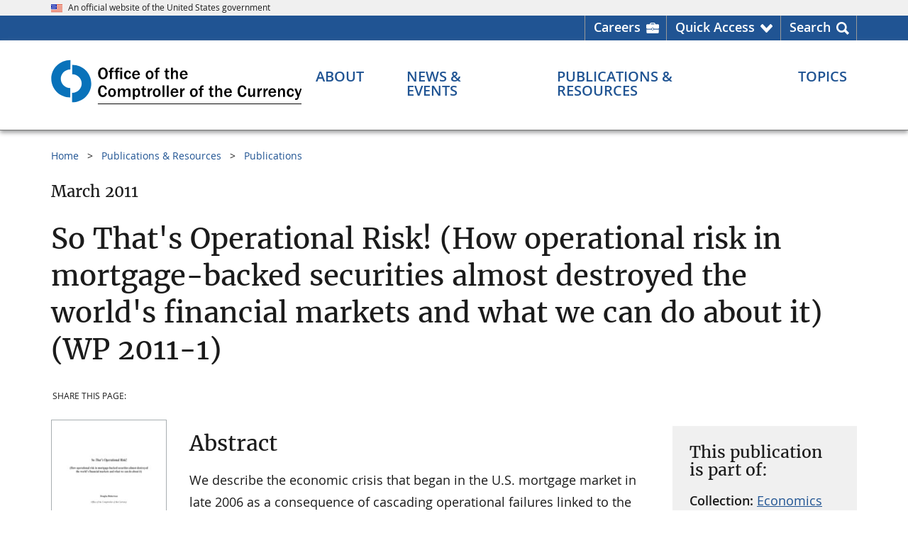

--- FILE ---
content_type: text/html
request_url: https://www.occ.gov/publications-and-resources/publications/economics/working-papers-archived/economic-working-paper-2011-1.html
body_size: 13071
content:
	
<!DOCTYPE html>
<html lang="en" prefix="og: http://ogp.me/ns#">
<head>
<meta content="Percussion CM System" name="generator"/>
<meta name="perc_linkback" id="perc_linkback" content="FmxlYGdleAdkeAFmY2VkeAZgZGN4E21iYmJt"/>																		<meta http-equiv="Content-Type" content="text/html; charset=UTF-8">

	<meta name="viewport" content="width=device-width, initial-scale=1.0">

<meta name="format-detection" content="telephone=no"/>
<meta name="rx-contenttype" content="occPublication"/>
<meta name="rx-contentid" content="90520"/>
<meta name="group-contentid" content="90520"/>
<meta name="rx-contentitemname" content="economic-working-paper-2011-1"/>
			<meta name="occ-site" content="OCCGov" />
			<meta name="dc.agency" content="Office of the Comptroller of the Currency"/>
			
						            	            	            																								
																											
																											
																															
																													        			 <meta name="content.owner" content="Senior Deputy Comptroller for Economics" />
            						<meta name="dc.language" content="en-US" />
							<meta name="date.posted" content="2019-03-31 13:00:00"/>
				<meta name="dc.date" content="2011-03-15 12:17:19"/>
									<meta name="date.archived" content="" />
						                                                			<meta name="dc.subject" content="Economic Research" />
																																								<meta name="dc.description" content="We describe the economic crisis that began in the U.S. mortgage market in late 2006 as a consequence of cascading operational failures linked to the securitization process." />
																																							<meta name="description" content="We describe the economic crisis that began in the U.S. mortgage market in late 2006 as a consequence of cascading operational failures linked to the securitization process." />
				<!-- Seach engines expect a meta tag named 'description', not the Dublin Core 'dc.description', so OCC needs both -->
			<meta name="wtta.number" content="53863" />
<meta name="wtta.submitter" content="Jennifer.Miles" />
	<meta property="og:site_name" content="OCC.gov"/>
	<meta property="og:locale" content="en_US"/>
	<meta property="og:type" content="website"/>
																																				<meta name="og:title" content="So That&apos;s Operational Risk! (How operational risk in mortgage-backed securities almost destroyed the world&apos;s financial markets and what we can do about it) (WP 2011-1)" />
																																					<meta name="og:description" content="We describe the economic crisis that began in the U.S. mortgage market in late 2006 as a consequence of cascading operational failures linked to the securitization process." />
		<meta property="og:url" content="https://www.occ.gov/publications-and-resources/publications/economics/working-papers-archived/economic-working-paper-2011-1.html"/>
	<meta property="og:image" content="https://www.occ.gov/images/c-clamp-images/occ-gov.png"/>
	<meta property="og:image:alt" content="Comptroller of the Currency" />
	<meta name="twitter:card" content="summary_large_image"/>
	<meta name="twitter:site" content="@USOCC"/>
																																				<meta name="twitter:title" content="So That&apos;s Operational Risk! (How operational risk in mortgage-backed securities almost destroyed the world&apos;s financial markets and what we can do about it) (WP 2011-1)" />
																																					<meta name="twitter:description" content="We describe the economic crisis that began in the U.S. mortgage market in late 2006 as a consequence of cascading operational failures linked to the securitization process." />
		<meta property="twitter:url" content="https://www.occ.gov/publications-and-resources/publications/economics/working-papers-archived/economic-working-paper-2011-1.html"/> 
	<meta property="twitter:image" content="https://www.occ.gov/images/c-clamp-images/occ-gov.png"/>
	<meta property="twitter:image:alt" content="Comptroller of the Currency"/>
	
																																							<meta name="contenttitle" content="So That&apos;s Operational Risk! (How operational risk in mortgage-backed securities almost destroyed the world&apos;s financial markets and what we can do about it) (WP 2011-1)" />
	
		<title>So That's Operational Risk! (How operational risk in mortgage-backed securities almost destroyed the world's financial markets and what we can do about it) (WP 2011-1) | OCC</title>
	<link rel="preload" href="/fonts/merriweather/Latin-Merriweather-Regular.woff2" as="font" type="font/woff2" crossorigin>
	<link rel="preload" href="/fonts/open-sans/OpenSans-Regular.woff2" as="font" type="font/woff2" crossorigin>
	<link rel="preload" href="/fonts/open-sans/OpenSans-SemiBold.woff2" as="font" type="font/woff2" crossorigin>
	<link rel="preload" href="/fonts/open-sans/OpenSans-Bold.woff2" as="font" type="font/woff2" crossorigin>
	<link rel="preload" href="/fonts/fontawesome/fa-solid-900.woff2" as="font" type="font/woff2" crossorigin>
<script src="/scripts/uswds-init.min.js"></script>

<link href="/css/import.css" rel="stylesheet">

<script src="/scripts/jquery.min.js"></script>
<script src="/scripts/occgov.js"></script>

	

<link href="/images/occ-seal.gif" rel="icon">
<!-- We participate in the US government's analytics program. See the data at analytics.usa.gov. -->
<script async src="//dap.digitalgov.gov/Universal-Federated-Analytics-Min.js?agency=OCC" id="_fed_an_ua_tag"></script>
<script async src="/scripts/google-analytics.js"></script>
			 
								<script async src="//script.crazyegg.com/pages/scripts/0012/5812.js"></script>
								<script>CE_NO_COOKIES = true;</script>
										</head>

<body id="nav-pubson">
<!--googleoff: all-->
    

 
<a href="#main_content" class="usa-skipnav">Skip to main content</a>
<span id="backToTop" title="Return to top of page" style="display:none;">
  <a href="#top" tabindex="0" role="link" aria-label="Return to top of page">
	<span></span>
  </a>
</span>


	
		
<section id="official-site-banner" class="usa-banner" aria-label="Official government website">
<div class="usa-banner__header">
<div class="usa-banner__inner">
<div class="grid-col-auto"><img src="/images/c-clamp-images/us_flag_small.png" width="16" height="11" class="usa-banner__header-flag" alt="OCC Flag" title="OCC flag" /></div>

<div class="grid-col-auto">
<p class="usa-banner__header-text">An official website of the United States government</p>
</div>
</div>
</div>
</section>

  
	
		
<section id="header-utility">
<div class="header-utility-wrpr grid-container">
<ul class="header-utility-list" role="presentation">
<li class="careers header-utility-list__item"><a href="https://careers.occ.gov/index.html" target="_blank" rel="noopener noreferrer" aria-label="Careers Homepage">Careers</a></li>

<li id="QuickAccessNav" class="arrow header-utility-list__item" aria-haspopup="true" aria-expanded="false"><a href="javascript:void(0);" class="button-element" role="button" aria-label="Quick Access menu">Quick Access</a>
<div id="utility-dropdown" class="utility-dropdown">
<div class="grid-row grid-gap">
<ul class="grid-col utility-dropdown-list" role="menu">
<li class="header" role="presentation">Most Requested</li>

<li role="menuitem"><a href="/topics/supervision-and-examination/bsa/index-bsa.html" role="menuitem" title="Bank Secrecy Act (BSA)">Bank Secrecy Act (BSA)</a></li>

<li role="menuitem"><a href="/about/connect-with-us/contact-the-occ/index-contact-the-occ.html" role="menuitem" title="Contact the OCC">Contact Us</a></li>

<li role="menuitem"><a href="/topics/consumers-and-communities/cra/index-cra.html" role="menuitem" title="Community Reinvestment Act (CRA)">Community Reinvestment Act (CRA)</a></li>

<li role="menuitem"><a href="/publications-and-resources/publications/comptrollers-handbook/index-comptrollers-handbook.html" role="menuitem" title="Comptroller's Handbook ">Comptroller's Handbook</a></li>

<li role="menuitem"><a href="https://apps.occ.gov/CAAS_CATS/">Corporate Application Search</a></li>

<li role="menuitem"><a href="https://apps.occ.gov/EASearch" role="menuitem" title="Enforcement Actions Search Tool">Enforcement Action Search</a></li>

<li role="menuitem"><a href="/topics/charters-and-licensing/financial-institution-lists/index-financial-institution-lists.html" role="menuitem" title="Financial Institution Lists">Financial Institution Lists</a></li>

<li role="menuitem"><a href="/news-events/newsroom/index.html" role="menuitem" title="Newsroom">Newsroom</a></li>

<li role="menuitem"><a href="/news-issuances/bulletins/2023/bulletin-2023-17.html" role="menuitem" title="Third-Party Relationships">Third-Party Relationships: Interagency Guidance on Risk Management</a></li>
</ul>

<ul class="grid-col utility-dropdown-list" role="presentation">
<li class="header">More OCC Websites</li>

<li>
<ul class="more_occ_wrapper" role="menu">
<li class="quickaccess_dropdown" role="menuitem"><a href="https://www.banknet.gov" target="_blank" rel="noopener noreferrer" role="menuitem"><img src="/images/c-clamp-images/quickaccess_banknet.png" width="40" height="38" alt="Banknet quick access" title="Banknet quick access" /><span>BankNet.gov<br />
Find resources for bankers. </span></a></li>

<li class="quickaccess_dropdown" role="menuitem"><a href="https://www.helpwithmybank.gov/index.html" target="_blank" rel="noopener noreferrer" role="menuitem" title="Home"><img src="/images/c-clamp-images/quickaccess_helpwith.png" width="40" height="38" alt="" title="HWMB Quick access" /><span>HelpWithMyBank.gov<br />
Get answers to banking questions.</span></a></li>

<li class="quickaccess_dropdown" role="menuitem"><a href="https://careers.occ.gov/index.html" target="_blank" rel="noopener noreferrer" role="menuitem" title="OCC Careers Home page"><img src="/images/c-clamp-images/quickaccess_search.png" width="40" height="38" alt="Quick Access Search" title="Search quick access" /><span> Careers.occ.gov<br />
Join one of the best places to work. </span></a></li>
</ul>
</li>
</ul>
</div>
</div>
</li>

<li id="SearchNav" class="last search header-utility-list__item" aria-haspopup="true" aria-expanded="false"><a href="javascript:void(0);" class="button-element" role="button" aria-label="Search menu">Search</a>
<div id="utility-dropdown-search" class="utility-dropdown">
<div class="head-ut-wrpr grid-row grid-gap">
<ul class="head-ut-search grid-col-12" role="presentation">
<li><!-- BEGIN AUTOCOMPLETE -->
<div class="search-bar top-search-bar">
<div class="gcse-searchbox-only" data-mobilelayout="disabled" data-resultsurl="/search.html"></div>
</div>

<!-- END AUTOCOMPLETE --></li>
</ul>

<!--
<ul class="head-ut-search-popular head-ut-search__list grid-col-3" role="menu">
<li class="header" role="presentation">Top Searches</li>

<li role="menuitem"><a href="https://hqdcweprhxpv11.occ.treas.gov:8443/Rhythmyx/assembler/render?sys_revision=42&#38;sys_context=0&#38;sys_authtype=0&#38;sys_siteid=536&#38;sys_variantid=2536&#38;sys_contentid=103857" sys_dependentvariantid="2536" sys_dependentid="103857" inlinetype="rxhyperlink" rxinlineslot="103" sys_siteid="536" sys_folderid="103139" sys_relationshipid="8825985" sys_variantid="2536" sys_contentid="103857" target="_blank" rel="noopener noreferrer"     >File a Bank Complaint</a></li>

<li role="menuitem"><a href="https://hqdcweprhxpv11.occ.treas.gov:8443/Rhythmyx/assembler/render?sys_revision=59&#38;sys_context=0&#38;sys_authtype=0&#38;sys_variantid=2536&#38;sys_contentid=94409" sys_dependentvariantid="2536" sys_dependentid="94409" inlinetype="rxhyperlink" rxinlineslot="103" sys_relationshipid="8825986" sys_variantid="2536" sys_contentid="94409">Bank Lists</a></li>

<li role="menuitem"><a href="https://hqdcweprhxpv11.occ.treas.gov:8443/Rhythmyx/assembler/render?sys_revision=15&#38;sys_context=0&#38;sys_authtype=0&#38;sys_variantid=2536&#38;sys_contentid=94330" sys_dependentvariantid="2536" sys_dependentid="94330" inlinetype="rxhyperlink" rxinlineslot="103" sys_relationshipid="8825976" sys_variantid="2536" sys_contentid="94330">Enforcement Actions</a></li>

<li role="menuitem"><a href="https://hqdcweprhxpv11.occ.treas.gov:8443/Rhythmyx/assembler/render?sys_revision=28&#38;sys_context=0&#38;sys_authtype=0&#38;sys_siteid=465&#38;sys_variantid=2545&#38;sys_contentid=62784" sys_dependentvariantid="2545" sys_dependentid="62784" inlinetype="rxhyperlink" rxinlineslot="103" sys_siteid="465" sys_relationshipid="8825977" sys_variantid="2545" sys_contentid="62784" target="_blank" rel="noopener noreferrer"     >Jobs</a></li>

<li role="menuitem"><a href="https://hqdcweprhxpv11.occ.treas.gov:8443/Rhythmyx/assembler/render?sys_revision=18&#38;sys_context=0&#38;sys_authtype=0&#38;sys_variantid=2536&#38;sys_contentid=89298" sys_dependentvariantid="2536" sys_dependentid="89298" inlinetype="rxhyperlink" rxinlineslot="103" sys_relationshipid="8825978" sys_variantid="2536" sys_contentid="89298">Comptroller's Handbook</a></li>
</ul>-->
<ul class="head-ut-search-tools head-ut-search__list grid-col-12" role="presentation">
<li class="header">More Search Tools</li>

<li class="grid-row grid-gap-3">
<ul class="grid-col-6 head-ut-search-tools__column" role="menu">
<li role="menuitem"><a href="/publications-and-resources/tools/occ-financial-institution-search/index-occ-financial-institution-search.html" class="usa-button usa-button--accent-warm head-ut-search-tools__button" role="button" title="Financial Institution Search">Financial Institution Search</a></li>

<li role="menuitem"><a href="/publications-and-resources/tools/index-cra-search.html" class="usa-button usa-button--accent-warm head-ut-search-tools__button" role="button" title="CRA Performance Evaluations">CRA Performance Evaluations Search</a></li>
</ul>

<ul class="grid-col-6 head-ut-search-tools__column" role="menu">
<li role="menuitem"><a href="https://apps.occ.gov/EASearch" class="usa-button usa-button--accent-warm head-ut-search-tools__button" role="button" title="Enforcement Actions Search Tool">Enforcement Actions Search</a></li>

<li role="menuitem"><a href="//apps.occ.gov/CAAS_CATS" class="usa-button usa-button--accent-warm head-ut-search-tools__button" role="button">Corporate Applications Search (CAS)</a></li>
</ul>
</li>
</ul>
</div>
</div>
</li>
</ul>
</div>
</section>

  
<header id="masthead" class="usa-header usa-header--basic">
  <!-- begin Header Wrapper -->
  <div class="usa-nav-container">
	
	
		
<div class="usa-navbar"><!-- begin header logo -->
<div id="basic-logo" class="usa-logo"><em class="usa-logo__text"><a href="/index.html" title="Home"> <img src="/images/c-clamp-images/occ-logo-des.svg" width="300" height="56" class="occgov-logo-desktop" alt="OCC logo - search" title="OCC logo" />​<img src="/images/c-clamp-images/occ-logo-mob.svg" width="300" height="54" class="occgov-logo-mobile" alt="OCC logo - mobile" title="occ-logo-mob-white" /></a></em></div>

<!-- end header logo --><!-- begin header mobile icons -->
<div id="primeNavBtnSearch" class="occgov-search-btn mobile-search" tabindex="0" role="button"><span id="primeNavBtnSearchIco" class="fas icon-search"> <!--Rx--> </span><span id="primeNavBtnSearchTxt" class="menu-btn-text usa-sr-only notranslate">Search</span></div>

<button id="primeNavBtn" class="usa-menu-btn"><span id="primeNavBtnIco" class="fas fa-bars"><!--Rx--></span><span id="primeNavBtnTxt" class="menu-btn-text usa-sr-only">Menu</span> </button> <!-- end header mobile icons --><!-- begin header mobile search box -->
<div class="mobile-search-container">
<div id="mobileSearch" style=" display: none;"><!-- BEGIN AUTOCOMPLETE -->
<div class="search-bar mobile-search-bar">
<div class="gcse-searchbox-only" data-mobilelayout="disabled" data-resultsurl="/search.html"></div>
</div>

<!-- END AUTOCOMPLETE --></div>
</div>

<!-- end header mobile search box --></div>

      <nav id="primeNav" class="usa-nav" aria-label="Primary navigation">
	<button class="usa-nav__close">
		<img src="/images/c-clamp-images/close.svg" alt="close" role="img">
	</button>

    <ul class="usa-nav__primary usa-accordion">
        <li class="usa-nav__primary-item occgov-nav_item--header">
			<div class="header-text">Menu</div>
		</li>

        																					<li class="usa-nav__primary-item">
				<button class="usa-accordion__button usa-nav__link occgov-nav-accordion__button occgov-animate"
					aria-haspopup="true" aria-expanded="false" aria-controls="basic-mega-nav-section-one"
					aria-label="About menu">
					<span class="occgov-accordion__button-text">About</span>
					<span class="fas fa-chevron-down" aria-hidden="true"></span>
				</button>

				<div id="basic-mega-nav-section-one" class="usa-nav__submenu usa-megamenu" hidden>
					<header class="grid-row grid-gap-4">
						<div class="blue-more-btn">
							<a href="/about/index-about.html" >About Overview</a>
						</div>
					</header>
					<div class="grid-row grid-gap-4 occgov-nav__submenu-main">
							
															  <div class="usa-col">
                <ul class="usa-nav__submenu-list">
                		
			<li class="usa-nav__submenu-item col-header-line">
                <a href="/about/who-we-are/index-who-we-are.html" role="menuitem" >
                  <span class="col-header">Who We Are</span>
                  <span class="fas fa-chevron-circle-right"></span>
                </a>
			</li>
															            	    <li class="usa-nav__submenu-item">
					<a href="/about/who-we-are/comptroller/index-comptroller-of-the-currency.html" role="menuitem" >Comptroller</a>
				</li>
																				            	    <li class="usa-nav__submenu-item">
					<a href="/about/who-we-are/leadership/index-leadership.html" role="menuitem" >Leadership</a>
				</li>
																				            	    <li class="usa-nav__submenu-item">
					<a href="/about/who-we-are/organizations/index-organization.html" role="menuitem" >Organization</a>
				</li>
																				            	    <li class="usa-nav__submenu-item">
					<a href="/about/who-we-are/locations/index-locations.html" role="menuitem" >Office Locations</a>
				</li>
																				            	    <li class="usa-nav__submenu-item">
					<a href="/about/who-we-are/history/index-history.html" role="menuitem" >History</a>
				</li>
																				            	    <li class="usa-nav__submenu-item">
					<a href="https://careers.occ.gov/index.html" role="menuitem" >Careers at OCC</a>
				</li>
									
	
    
		 	 	
																	  				</ul>
			</div>
			<div class="usa-col">
                <ul class="usa-nav__submenu-list">
			
			<li class="usa-nav__submenu-item col-header-line">
                <a href="/about/what-we-do/index-what-we-do.html" role="menuitem" >
                  <span class="col-header">What We Do</span>
                  <span class="fas fa-chevron-circle-right"></span>
                </a>
			</li>
															            	    <li class="usa-nav__submenu-item">
					<a href="/publications-and-resources/publications/annual-report/index-annual-report.html#93210" role="menuitem" >Annual Report</a>
				</li>
																				            	    <li class="usa-nav__submenu-item">
					<a href="/about/what-we-do/key-data-and-statistics/index-occ-and-federal-banking-system-at-a-glance.html" role="menuitem" >Key Data & Statistics</a>
				</li>
									
	
    
		 	 	
																					</ul>
			</div>
			<div class="usa-col">
                <ul class="usa-nav__submenu-list">
			
			<li class="usa-nav__submenu-item col-header-line">
                <a href="/about/connect-with-us/index-connect-with-us.html" role="menuitem" >
                  <span class="col-header">Connect With Us</span>
                  <span class="fas fa-chevron-circle-right"></span>
                </a>
			</li>
																					            	    <li class="usa-nav__submenu-item">
					<a href="/about/connect-with-us/contact-the-occ/index-contact-the-occ.html" role="menuitem" >Contact the OCC</a>
				</li>
																				            	    <li class="usa-nav__submenu-item">
					<a href="/about/who-we-are/locations/index-locations.html" role="menuitem" >Locations</a>
				</li>
																				            	    <li class="usa-nav__submenu-item">
					<a href="/news-events/media-resources/index-media-resources.html" role="menuitem" >Media Resources</a>
				</li>
																				            	    <li class="usa-nav__submenu-item">
					<a href="/about/connect-with-us/doing-business-with-the-occ/index-doing-business-with-the-occ.html" role="menuitem" >Doing Business with the OCC</a>
				</li>
																				            	    <li class="usa-nav__submenu-item">
					<a href="/about/connect-with-us/foia/index-foia.html" role="menuitem" >Freedom of Information Act (FOIA)</a>
				</li>
																				            	    <li class="usa-nav__submenu-item">
					<a href="/about/connect-with-us/occ-outreach/index-occ-outreach.html" role="menuitem" >OCC Outreach</a>
				</li>
																				            	    <li class="usa-nav__submenu-item">
					<a href="/about/connect-with-us/public-comments/index-public-comments.html" role="menuitem" >Public Comments</a>
				</li>
																				            	    <li class="usa-nav__submenu-item">
					<a href="/about/connect-with-us/congressional-relations/index-congressional-relations.html" role="menuitem" >Congressional Relations</a>
				</li>
																				            	    <li class="usa-nav__submenu-item">
					<a href="/topics/consumers-and-communities/consumer-protection/index-consumer-protection.html" role="menuitem" >Consumer Information</a>
				</li>
																				            	    <li class="usa-nav__submenu-item">
					<a href="https://www.banknet.gov/" role="menuitem" >BankNet</a>
				</li>
																				            	    <li class="usa-nav__submenu-item">
					<a href="/publications-and-resources/information-for/occ-alumni/index-information-for-occ-alumni.html" role="menuitem" >OCC Alumni</a>
				</li>
																				            	    <li class="usa-nav__submenu-item">
					<a href="/about/connect-with-us/whistleblower-protection/index-whistleblower-reporting.html" role="menuitem" >Whistleblower Reporting</a>
				</li>
																				            	    <li class="usa-nav__submenu-item">
					<a href="/topics/charters-and-licensing/licensing-office-contacts.html" role="menuitem" >Licensing Office Contacts</a>
				</li>
									
	
    
		 	 	
																																	<div class="usa-col"></div>
	 	 					</div>
				</div> 
			</li>

			 			 																						<li class="usa-nav__primary-item">
				<button class="usa-accordion__button usa-nav__link occgov-nav-accordion__button occgov-animate"
					aria-haspopup="true" aria-expanded="false" aria-controls="basic-mega-nav-section-two"
					aria-label="News & Events menu">
					<span class="occgov-accordion__button-text">News & Events</span>
					<span class="fas fa-chevron-down" aria-hidden="true"></span>
				</button>

				<div id="basic-mega-nav-section-two" class="usa-nav__submenu usa-megamenu" hidden>
					<header class="grid-row grid-gap-4">
						<div class="blue-more-btn">
							<a href="/news-events/index-news-events.html" >News & Events Overview</a>
						</div>
					</header>
					<div class="grid-row grid-gap-4 occgov-nav__submenu-main">
							
															  <div class="usa-col">
                <ul class="usa-nav__submenu-list">
                		
			<li class="usa-nav__submenu-item col-header-line">
                <a href="/news-events/newsroom/index.html" role="menuitem" >
                  <span class="col-header">Newsroom</span>
                  <span class="fas fa-chevron-circle-right"></span>
                </a>
			</li>
																					            	    <li class="usa-nav__submenu-item">
					<a href="/news-events/newsroom/?nr=NewsRelease" role="menuitem"  target=_top>News Releases</a>
				</li>
																										            	    <li class="usa-nav__submenu-item">
					<a href="https://www.occ.gov/news-events/newsroom/?nr=Bulletin" role="menuitem"  target=_top>Bulletins</a>
				</li>
																										            	    <li class="usa-nav__submenu-item">
					<a href="/news-events/newsroom/?nr=Speech" role="menuitem"  target=_top>Speeches</a>
				</li>
																										            	    <li class="usa-nav__submenu-item">
					<a href="/news-events/newsroom/?nr=CongressionalTestimony" role="menuitem"  target=_top>Congressional Testimonies</a>
				</li>
																										            	    <li class="usa-nav__submenu-item">
					<a href="https://www.occ.gov/news-events/newsroom/?nr=AdvisoryLetter" role="menuitem"  target=_top>Advisory Letters</a>
				</li>
																				            	    <li class="usa-nav__submenu-item">
					<a href="/news-events/newsroom/news-issuances-by-year/index-news-and-issuances-by-year.html" role="menuitem" >News & Issuances By Year</a>
				</li>
									
	
    
		 	 	
																	  				</ul>
			</div>
			<div class="usa-col">
                <ul class="usa-nav__submenu-list">
			
			<li class="usa-nav__submenu-item col-header-line">
                <a href="/news-events/events/index-events.html" role="menuitem" >
                  <span class="col-header">Events</span>
                  <span class="fas fa-chevron-circle-right"></span>
                </a>
			</li>
				
	
    
		 	 	
																					</ul>
			</div>
			<div class="usa-col">
                <ul class="usa-nav__submenu-list">
			
			<li class="usa-nav__submenu-item col-header-line">
                <a href="/news-events/digital-media-library/index-digital-media-library.html" role="menuitem" >
                  <span class="col-header">Digital Media Library</span>
                  <span class="fas fa-chevron-circle-right"></span>
                </a>
			</li>
				
	
    
		 	 	
																					</ul>
			</div>
			<div class="usa-col">
                <ul class="usa-nav__submenu-list">
			
			<li class="usa-nav__submenu-item col-header-line">
                <a href="/news-events/media-resources/index-media-resources.html" role="menuitem" >
                  <span class="col-header">Media Resources</span>
                  <span class="fas fa-chevron-circle-right"></span>
                </a>
			</li>
				
	
    
		 	 	
																	
		
			<li class="usa-nav__submenu-item col-header-line">
                <a href="/news-events/news-and-events-archive/index-news-and-issuance-archive.html" role="menuitem" >
                  <span class="col-header">News & Issuance Archive</span>
                  <span class="fas fa-chevron-circle-right"></span>
                </a>
			</li>
															            	    <li class="usa-nav__submenu-item">
					<a href="/news-events/news-and-events-archive/rescinded-issuances/index-rescinded-issuances.html" role="menuitem" >Rescinded Issuances</a>
				</li>
									
	 			</ul>
          </div>
	
    
		 	 	 					</div>
				</div> 
			</li>

			 			 																						<li class="usa-nav__primary-item">
				<button class="usa-accordion__button usa-nav__link occgov-nav-accordion__button occgov-animate"
					aria-haspopup="true" aria-expanded="false" aria-controls="basic-mega-nav-section-three"
					aria-label="Publications & Resources menu">
					<span class="occgov-accordion__button-text">Publications & Resources</span>
					<span class="fas fa-chevron-down" aria-hidden="true"></span>
				</button>

				<div id="basic-mega-nav-section-three" class="usa-nav__submenu usa-megamenu" hidden>
					<header class="grid-row grid-gap-4">
						<div class="blue-more-btn">
							<a href="/publications-and-resources/index-publications-and-resources.html" >Publications & Resources Overview</a>
						</div>
					</header>
					<div class="grid-row grid-gap-4 occgov-nav__submenu-main">
							
															  <div class="usa-col">
                <ul class="usa-nav__submenu-list">
                		
			<li class="usa-nav__submenu-item col-header-line">
                <a href="/publications-and-resources/publications/index-publications.html" role="menuitem" >
                  <span class="col-header">Publications</span>
                  <span class="fas fa-chevron-circle-right"></span>
                </a>
			</li>
																					            	    <li class="usa-nav__submenu-item">
					<a href="/publications-and-resources/publications/comptrollers-handbook/index-comptrollers-handbook.html" role="menuitem" >Comptroller's Handbook</a>
				</li>
																										            	    <li class="usa-nav__submenu-item">
					<a href="/publications-and-resources/publications/comptrollers-licensing-manual/index-comptrollers-licensing-manual.html" role="menuitem" >Comptroller's Licensing Manual</a>
				</li>
																										            	    <li class="usa-nav__submenu-item">
					<a href="/publications-and-resources/publications/mortgage-metrics-reports/index-mortgage-metrics-reports.html" role="menuitem" >Mortgage Metrics Report</a>
				</li>
																										            	    <li class="usa-nav__submenu-item">
					<a href="/publications-and-resources/publications/semiannual-risk-perspective/index-semiannual-risk-perspective.html" role="menuitem" >Semiannual Risk Perspective</a>
				</li>
																										            	    <li class="usa-nav__submenu-item">
					<a href="/publications-and-resources/publications/index-publications.html" role="menuitem" >All Publications</a>
				</li>
									
	
    
		 	 	
																	  				</ul>
			</div>
			<div class="usa-col">
                <ul class="usa-nav__submenu-list">
			
			<li class="usa-nav__submenu-item col-header-line">
                <a href="/publications-and-resources/tools/index-tools.html" role="menuitem" >
                  <span class="col-header">Tools</span>
                  <span class="fas fa-chevron-circle-right"></span>
                </a>
			</li>
																					            	    <li class="usa-nav__submenu-item">
					<a href="https://www.banknet.gov/home/" role="menuitem" >BankNet</a>
				</li>
																										            	    <li class="usa-nav__submenu-item">
					<a href="https://apps.occ.gov/CAAS_CATS/" role="menuitem"  target='_blank' rel='noopener noreferrer'>Corporate Applications Search (CAS)</a>
				</li>
																										            	    <li class="usa-nav__submenu-item">
					<a href="/publications-and-resources/tools/occ-financial-institution-search/index-occ-financial-institution-search.html" role="menuitem" >Financial Institution Search</a>
				</li>
																										            	    <li class="usa-nav__submenu-item">
					<a href="/publications-and-resources/tools/index-tools.html" role="menuitem" >All Tools</a>
				</li>
									
	
    
		 	 	
																					</ul>
			</div>
			<div class="usa-col">
                <ul class="usa-nav__submenu-list">
			
			<li class="usa-nav__submenu-item col-header-line">
                <a href="/publications-and-resources/forms/index-forms.html" role="menuitem" >
                  <span class="col-header">Forms</span>
                  <span class="fas fa-chevron-circle-right"></span>
                </a>
			</li>
																					            	    <li class="usa-nav__submenu-item">
					<a href="/publications-and-resources/forms/dodd-frank-act-stress-test/index-dodd-frank-act-stress-test.html" role="menuitem" >Dodd-Frank Act Stress Test</a>
				</li>
																										            	    <li class="usa-nav__submenu-item">
					<a href="/publications-and-resources/publications/comptrollers-licensing-manual/files/licensing-filing-forms.html" role="menuitem" >Licensing Filing Forms</a>
				</li>
																										            	    <li class="usa-nav__submenu-item">
					<a href="/publications-and-resources/forms/sar-program/index-sar-program.html" role="menuitem" >Suspicious Activity Report (SAR) Program</a>
				</li>
																										            	    <li class="usa-nav__submenu-item">
					<a href="/publications-and-resources/forms/index-forms.html" role="menuitem" >All Forms</a>
				</li>
									
	
    
		 	 	
																					</ul>
			</div>
			<div class="usa-col">
                <ul class="usa-nav__submenu-list">
			
			<li class="usa-nav__submenu-item col-header-line">
                <a href="/publications-and-resources/information-for/index-information-for.html" role="menuitem" >
                  <span class="col-header">Information For...</span>
                  <span class="fas fa-chevron-circle-right"></span>
                </a>
			</li>
															            	    <li class="usa-nav__submenu-item">
					<a href="/publications-and-resources/information-for/bankers/index-information-for-bankers.html" role="menuitem" >Bankers and Bank Directors</a>
				</li>
																				            	    <li class="usa-nav__submenu-item">
					<a href="https://www.helpwithmybank.gov/index.html" role="menuitem" >Bank Customers</a>
				</li>
																				            	    <li class="usa-nav__submenu-item">
					<a href="/news-events/media-resources/index-media-resources.html" role="menuitem" >Media Representatives</a>
				</li>
																				            	    <li class="usa-nav__submenu-item">
					<a href="https://careers.occ.gov/index.html" role="menuitem" >Job Seekers</a>
				</li>
																				            	    <li class="usa-nav__submenu-item">
					<a href="/publications-and-resources/information-for/occ-alumni/index-information-for-occ-alumni.html" role="menuitem" >OCC Alumni</a>
				</li>
									
	 			</ul>
          </div>
	
    
		 	 	 					</div>
				</div> 
			</li>

			 			 																						<li class="usa-nav__primary-item">
				<button class="usa-accordion__button usa-nav__link occgov-nav-accordion__button occgov-animate"
					aria-haspopup="true" aria-expanded="false" aria-controls="basic-mega-nav-section-four"
					aria-label="Topics menu">
					<span class="occgov-accordion__button-text">Topics</span>
					<span class="fas fa-chevron-down" aria-hidden="true"></span>
				</button>

				<div id="basic-mega-nav-section-four" class="usa-nav__submenu usa-megamenu" hidden>
					<header class="grid-row grid-gap-4">
						<div class="blue-more-btn">
							<a href="/topics/index-topics.html" >Topics Overview</a>
						</div>
					</header>
					<div class="grid-row grid-gap-4 occgov-nav__submenu-main">
							
															  <div class="usa-col">
                <ul class="usa-nav__submenu-list">
                		
			<li class="usa-nav__submenu-item col-header-line">
                <a href="/topics/supervision-and-examination/index-supervision-and-examination.html" role="menuitem" >
                  <span class="col-header">Supervision & Examination</span>
                  <span class="fas fa-chevron-circle-right"></span>
                </a>
			</li>
															            	    <li class="usa-nav__submenu-item">
					<a href="/topics/supervision-and-examination/bank-management/index-bank-management.html" role="menuitem" >Bank Management</a>
				</li>
																				            	    <li class="usa-nav__submenu-item">
					<a href="/topics/supervision-and-examination/bank-operations/index-bank-operations.html" role="menuitem" >Bank Operations</a>
				</li>
																				            	    <li class="usa-nav__submenu-item">
					<a href="/topics/supervision-and-examination/bsa/index-bsa.html" role="menuitem" >Bank Secrecy Act (BSA)</a>
				</li>
																				            	    <li class="usa-nav__submenu-item">
					<a href="/topics/supervision-and-examination/capital/index-capital.html" role="menuitem" >Capital</a>
				</li>
																				            	    <li class="usa-nav__submenu-item">
					<a href="/topics/supervision-and-examination/capital-markets/index-capital-markets.html" role="menuitem" >Capital Markets</a>
				</li>
																				            	    <li class="usa-nav__submenu-item">
					<a href="/topics/consumers-and-communities/cra/index-cra.html" role="menuitem" >Community Reinvestment Act (CRA)</a>
				</li>
																				            	    <li class="usa-nav__submenu-item">
					<a href="/topics/supervision-and-examination/consumer-compliance/index-consumer-compliance.html" role="menuitem" >Consumer Compliance</a>
				</li>
																				            	    <li class="usa-nav__submenu-item">
					<a href="/topics/supervision-and-examination/credit/index-credit.html" role="menuitem" >Credit</a>
				</li>
																				            	    <li class="usa-nav__submenu-item">
					<a href="/topics/supervision-and-examination/dispute-resolution/index-dispute-resolution.html" role="menuitem" >Dispute Resolution</a>
				</li>
																				            	    <li class="usa-nav__submenu-item">
					<a href="/topics/supervision-and-examination/examinations/index-examinations.html" role="menuitem" >Examinations</a>
				</li>
																				            	    <li class="usa-nav__submenu-item">
					<a href="/topics/supervision-and-examination/financial-technology/index-financial-technology.html" role="menuitem" >Financial Technology</a>
				</li>
																				            	    <li class="usa-nav__submenu-item">
					<a href="/topics/supervision-and-examination/international-banking/index-international-banking.html" role="menuitem" >International Banking</a>
				</li>
									
	
    
		 	 	
																	  				</ul>
			</div>
			<div class="usa-col">
                <ul class="usa-nav__submenu-list">
			
			<li class="usa-nav__submenu-item col-header-line">
                <a href="/topics/economics/index-economics.html" role="menuitem" >
                  <span class="col-header">Economics</span>
                  <span class="fas fa-chevron-circle-right"></span>
                </a>
			</li>
															            	    <li class="usa-nav__submenu-item">
					<a href="/publications-and-resources/publications/economics/index-economics-publications.html#105749" role="menuitem" >On Point</a>
				</li>
																				            	    <li class="usa-nav__submenu-item">
					<a href="/publications-and-resources/publications/economics/index-economics-publications.html#108722" role="menuitem" >Economic Snapshot Reports</a>
				</li>
																				            	    <li class="usa-nav__submenu-item">
					<a href="/publications-and-resources/publications/economics/index-economics-publications.html#105457" role="menuitem" >OCC Working Papers</a>
				</li>
																				            	    <li class="usa-nav__submenu-item">
					<a href="/about/who-we-are/history/moments-in-history/index-moments-in-history.html" role="menuitem" >Moments in History</a>
				</li>
									
	
    
		 	 	
																	
		
			<li class="usa-nav__submenu-item col-header-line">
                <a href="/topics/laws-and-regulations/index-laws-and-regulations.html" role="menuitem" >
                  <span class="col-header">Laws & Regulations</span>
                  <span class="fas fa-chevron-circle-right"></span>
                </a>
			</li>
															            	    <li class="usa-nav__submenu-item">
					<a href="/topics/laws-and-regulations/occ-regulations/index-occ-regulations.html" role="menuitem" >OCC Regulations</a>
				</li>
																				            	    <li class="usa-nav__submenu-item">
					<a href="/topics/laws-and-regulations/enforcement-actions/index-enforcement-actions.html" role="menuitem" >Enforcement Actions</a>
				</li>
																				            	    <li class="usa-nav__submenu-item">
					<a href="/topics/laws-and-regulations/interpretations-and-precedents/index-interpretations-and-precedents.html" role="menuitem" >Interpretations & Precedents</a>
				</li>
																				            	    <li class="usa-nav__submenu-item">
					<a href="/topics/laws-and-regulations/litigation/index-litigation.html" role="menuitem" >Litigation</a>
				</li>
									
	
    
		 	 	
																					</ul>
			</div>
			<div class="usa-col">
                <ul class="usa-nav__submenu-list">
			
			<li class="usa-nav__submenu-item col-header-line">
                <a href="/topics/charters-and-licensing/index-charters-licensing.html" role="menuitem" >
                  <span class="col-header">Charters & Licensing</span>
                  <span class="fas fa-chevron-circle-right"></span>
                </a>
			</li>
															            	    <li class="usa-nav__submenu-item">
					<a href="/publications-and-resources/publications/comptrollers-licensing-manual/index-comptrollers-licensing-manual.html" role="menuitem" >Comptroller's Licensing Manual</a>
				</li>
																				            	    <li class="usa-nav__submenu-item">
					<a href="https://apps.occ.gov/CAAS_CATS/" role="menuitem" >Corporate Application Search (CAS)</a>
				</li>
																				            	    <li class="usa-nav__submenu-item">
					<a href="/topics/charters-and-licensing/digital-assets-licensing-applications/index-digital-assets-licensing-applications.html" role="menuitem" >Digital Assets Licensing Applications</a>
				</li>
																				            	    <li class="usa-nav__submenu-item">
					<a href="/topics/charters-and-licensing/financial-institution-lists/index-financial-institution-lists.html" role="menuitem" >Financial Institution Lists</a>
				</li>
																				            	    <li class="usa-nav__submenu-item">
					<a href="/topics/charters-and-licensing/interpretations-and-actions/index-interpretations-and-actions.html" role="menuitem" >Interpretations & Actions</a>
				</li>
																				            	    <li class="usa-nav__submenu-item">
					<a href="/publications-and-resources/publications/comptrollers-licensing-manual/files/licensing-filing-forms.html" role="menuitem" >Licensing Filing Forms</a>
				</li>
																				            	    <li class="usa-nav__submenu-item">
					<a href="/topics/charters-and-licensing/public-comment/index-public-comments-on-applications.html" role="menuitem" >Public Comments on Applications</a>
				</li>
																				            	    <li class="usa-nav__submenu-item">
					<a href="/topics/charters-and-licensing/weekly-bulletin/index-weekly-bulletin.html" role="menuitem" >Weekly Bulletin</a>
				</li>
									
	
    
		 	 	
																					</ul>
			</div>
			<div class="usa-col">
                <ul class="usa-nav__submenu-list">
			
			<li class="usa-nav__submenu-item col-header-line">
                <a href="/topics/consumers-and-communities/index-consumers-and-communities.html" role="menuitem" >
                  <span class="col-header">Consumers & Communities</span>
                  <span class="fas fa-chevron-circle-right"></span>
                </a>
			</li>
															            	    <li class="usa-nav__submenu-item">
					<a href="/topics/consumers-and-communities/community-affairs/index-community-affairs.html" role="menuitem" >Community Affairs</a>
				</li>
																				            	    <li class="usa-nav__submenu-item">
					<a href="/topics/consumers-and-communities/cra/index-cra.html" role="menuitem" >Community Reinvestment Act (CRA)</a>
				</li>
																				            	    <li class="usa-nav__submenu-item">
					<a href="/topics/consumers-and-communities/consumer-protection/index-consumer-protection.html" role="menuitem" >Consumer Protection</a>
				</li>
																										            	    <li class="usa-nav__submenu-item">
					<a href="/topics/consumers-and-communities/community-affairs/resource-directories/financial-literacy/index-financial-literacy-resource-directory.html" role="menuitem" >Financial Literacy</a>
				</li>
																				            	    <li class="usa-nav__submenu-item">
					<a href="/topics/consumers-and-communities/external-strategic/index-ersp.html" role="menuitem" >Strategic Partnerships</a>
				</li>
																				            	    <li class="usa-nav__submenu-item">
					<a href="/topics/consumers-and-communities/project-reach/project-reach.html" role="menuitem" >Project REACh</a>
				</li>
																				            	    <li class="usa-nav__submenu-item">
					<a href="/topics/consumers-and-communities/public-bank-information/index-public-bank-information.html" role="menuitem" >Public Bank Information</a>
				</li>
									
	 			</ul>
          </div>
	
    
		 	 	 					</div>
				</div> 
			</li>

			 			 																												 						 <li class="usa-nav__primary-item mobile-menu-item">
          <section class="usa-banner" aria-label="Official government website">
            <div class="usa-banner__header">
              <div class="usa-banner__inner">
                <div class="grid-col-auto">
                  <img class="usa-banner__header-flag" src="/images/c-clamp-images/us_flag_small.png" alt="U.S. flag">
                </div>
                <div class="grid-col-fill">
                  <p class="usa-banner__header-text">An official website of the <span class="display-inline-block">United States government</span></p>
                </div>
              </div>
            </div>
          </section>
        </li>
	
	</ul>	
</nav>
  </div>
  <!-- end Header Wrapper -->
</header>

<!--googleon: all-->
	 
	<section id="site-content" class="usa-section">
       <div class="grid-container">
          <div class="grid-row grid-gap">	
			<section id="occgov_content_section" class="usa-layout-docs__main desktop:grid-col usa-layout-docs">
            		<!--googleoff: all-->
	<!-- Start breadcrumbs -->





  
  <section class="grid-row grid-gap occgov-breadcrumb">

        <div class="grid-col breadcrumb">
            <ul class="usa-list usa-list--unstyled grid-row grid-gap">          
				     		 
			
    		    	    <li><a href="/index.html">Home</a></li>
			                                                		    		 
						
    		    	    <li><a href="/publications-and-resources/index-publications-and-resources.html">Publications & Resources</a></li>
			                		    		 
						
    		    	    <li><a href="/publications-and-resources/publications/index-publications.html">Publications</a></li>
			                                                                                                                                                                                                   </ul>
     </div>

 </section>

 
   
<!-- End breadcrumbs -->		<!--googleon: all-->
				<main id="main_content">
			<section class="occgov-section__content--release">
              <p>			
			  <span class="date">March 2011</span>
    		  </p>
            </section>
			<h1>So That's Operational Risk! (How operational risk in mortgage-backed securities almost destroyed the world's financial markets and what we can do about it) (WP 2011-1)</h1>
    		<!--googleoff: all-->
<script async src='//platform-api.sharethis.com/js/sharethis.js#property=642f2edb1cdb86001a1ecf3e&product=inline-share-buttons'></script>
<section class="occgov-section__share grid-row grid-gap">
	<div class="grid-col">

				<div class="share-icons">
			<p>Share This Page:</p>
			<ul>
																												<li class="sharethis-inline-share-buttons"></li>
			</ul>
		</div>
	 </div>

</section>

<!--googleon: all-->
						<section class="occgov-section__content grid-row grid-gap">
				<section class="occgov-section__content-subsection mobile-lg:grid-col-6 tablet:grid-col-4 desktop:grid-col-3 desktop-lg:grid-col-2 pub-col-links">
                
																								<p class="text-center"><a href="/publications-and-resources/publications/economics/working-papers-archived/pub-econ-working-paper-2011-1.pdf" target="_blank" rel="noopener noreferrer"><img src="/images/pub-covers/economics/img-econ-working-paper-2011-1.jpg" alt="Economic Working Paper Cover Image: 2011-1"/></a></p>
				<ul class="usa-button-group flex-justify-center">
                  <li class="usa-button-group__item -item-single">
                    <a href="/publications-and-resources/publications/economics/working-papers-archived/pub-econ-working-paper-2011-1.pdf" class="usa-button occgov-download-btn" role="button" download target="_blank" rel="noopener noreferrer">Download PDF</a>
				  </li>
                </ul>
				
													
				</section>
			
			<section class="occgov-section__content-subsection mobile-lg:grid-col-6 tablet:grid-col-8 desktop:grid-col-3 pub-col-summary">
								<div class="usa-summary-box occgov-summary-aside__nav">
				  <div class="grid-row grid-gap">
                    <div class="occgov-summary-column">
					
                      <div class="eventcalendar-details">
						<h4>This publication is part of:</h4>
																					<p><strong>Collection:&nbsp;</strong><a href="/publications-and-resources/publications/economics/working-papers-archived/index-economics-working-papers.html#93945">Economics Working Papers Archive</a></p>
																														  </div>
					</div>
				  </div>
				</div>  
											   </section>
			<!-- Body begins-->
			<section class="occgov-section__content-subsection occgov-issuance-content desktop:grid-col-6 desktop-lg:grid-col-7 pub-col-content">
			    		
<h2>Abstract</h2>

<p>We describe the economic crisis that began in the U.S. mortgage market in late 2006 as a consequence of cascading operational failures linked to the securitization process. Operational risks including mortgage fraud, negligent underwriting standards and failed due diligence combined with modern finance to initiate a nearly catastrophic crisis in financial markets and a painful recession.</p>

<p>To avoid a repetition of such a crisis, we propose an asset inspection methodology that employs simple random sampling and direct verification of loan-level information. We describe how sampling can verify critical asset quality information reported in prospectuses for asset-backed securities, and we demonstrate the sampling procedure with a simulation exercise applied to a mortgage-backed security. We also provide a template for reporting the results from the sampling inspection that should become part of a security's prospectus.</p>

<p>It is particularly important that credit-rating agencies adopt the inspection methodology to address a fundamental flaw in their credit-rating process for structured finance, namely, a lack of due diligence regarding asset-backed security vintage verification. The sampling methodology proposed here exposes "liar loans" and mortgage fraud; it applies quality assurance supervision to nonbanks seeking access to the securitization channel, and it should help restore confidence in the asset-backed securities market.</p>

<h2>Author</h2>

<p>Douglas Robertson</p>
						</section>
			<!-- end Body Content -->
		
 			</section>
						</main>
</section>
	 </div>
        </div>
    </section>
<!--googleoff: all-->

   <footer id="site-footer" class="usa-footer">
	
	
		
<div class="usa-footer__primary-section">
<div class="grid-container">
<div class="grid-row grid-gap">
<div class="usa-footer__logo grid-row grid-col">
<div class="grid-col">
<h3>Our websites</h3>

<ul class="usa-list usa-list--unstyled occgov-list-our-sites grid-row grid-gap">
<li class="grid-col-12 tablet:grid-col-6 desktop:grid-col-3">
<div class="grid-row grid-gap-sm">
<div class="grid-col-auto"><a href="https://www.banknet.gov" target="_blank" rel="noopener noreferrer"     ><img src="/images/c-clamp-images/footer-banknet.png" width="40" height="38" class="icon-our-sites" alt="Banknet website  " title="Banknet footer" /></a></div>

<div class="grid-col-fill">
<p><a href="https://www.banknet.gov" target="_blank" rel="noopener noreferrer"     >BankNet.gov</a></p>

<p>Find resources for bankers.</p>
</div>
</div>
</li>

<li class="grid-col-12 tablet:grid-col-6 desktop:grid-col-3">
<div class="grid-row grid-gap-sm">
<div class="grid-col-auto"><a href="https://www.helpwithmybank.gov/index.html" target="_blank" rel="noopener noreferrer" title="Home"     ><img src="/images/c-clamp-images/footer-helpwithmybank.png" width="40" height="38" class="icon-our-sites" alt="Help With My Bank website" title="HWMB footer" /></a></div>

<div class="grid-col-fill">
<p><a href="https://www.helpwithmybank.gov/index.html" target="_blank" rel="noopener noreferrer" title="Home"     >HelpWithMyBank.gov</a></p>

<p>Get answers to banking questions.</p>
</div>
</div>
</li>

<li class="grid-col-12 tablet:grid-col-6 desktop:grid-col-3">
<div class="grid-row grid-gap-sm">
<div class="grid-col-auto"><a href="https://careers.occ.gov/index.html" target="_blank" rel="noopener noreferrer" title="OCC Careers Home page"     ><img src="/images/c-clamp-images/footer-search.png" width="40" height="38" class="icon-our-sites" alt="Search the Careers website" title="Footer Search" /></a></div>

<div class="grid-col-fill">
<p><a href="https://careers.occ.gov/index.html" target="_blank" rel="noopener noreferrer" title="OCC Careers Home page"     >Careers.occ.gov</a></p>

<p>Join one of the best places to work.</p>
</div>
</div>
</li>

<li class="grid-col-12 tablet:grid-col-6 desktop:grid-col-3">
<div class="grid-row grid-gap-sm">
<div class="grid-col-auto"><a href="/index.html" title="Home"><img src="/images/c-clamp-images/footer-occ.png" width="40" height="38" class="icon-our-sites" alt="OCC Logo" title="OCC Footer" /></a></div>

<div class="grid-col-fill">
<p><a href="/index.html" title="Home">OCC.gov</a></p>

<p>Visit the official website of the OCC.</p>
</div>
</div>
</li>
</ul>
</div>
</div>
</div>
</div>
</div>

  	<div class="usa-footer__secondary-section">
  	<div class="grid-container">
    	<div class="grid-row grid-gap flex-row-reverse">
				
	
		
<div class="grid-col-12 desktop-lg:grid-col-auto footer-social-media">
<ul class="usa-list usa-list--unstyled grid-row">
<li><a href="//facebook.com/100064588517973" target="_blank" rel="noopener noreferrer" onclick="return ExitNotice()"><img src="/images/c-clamp-images/footer-facebook.png" width="18" height="31" alt="Facebook website" title="Facebook footer" /></a></li>

<li><a href="//twitter.com/usocc" target="_blank" rel="noopener noreferrer" onclick="return ExitNotice()"><img src="/images/c-clamp-images/icon-footer-social-twitter-x.svg" width="31" height="31" alt="Twitter website" title="Footer Twitter" /></a></li>

<li><a href="//linkedin.com/company/office-of-the-comptroller-of-the-currency" target="_blank" rel="noopener noreferrer" onclick="return ExitNotice()"><img src="/images/c-clamp-images/footer-linkedin.png" width="31" height="31" alt="LinkedIn Website" title="LinkedIn Footer" /></a></li>

<li><a href="//youtube.com/user/OCCChannel#p/c/2BAA3C3A20C2630E" target="_blank" rel="noopener noreferrer" onclick="return ExitNotice()"><img src="/images/c-clamp-images/footer-youtube.png" width="31" height="31" alt="Youtube website" title="Footer Youtube" /></a></li>

<li class="last"><a href="/rss/index-rss.html" title="RSS Feeds: OCC News and Information"><img src="/images/c-clamp-images/footer-rss.png" width="31" height="31" alt="RSS feed for the footer" title="Footer RSS" /></a></li>
</ul>
</div>

  				<div class="grid-col footer-links">
					<ul class="usa-list usa-list--unstyled grid-row"><li>
<a href="/about/policies/web-privacy-policy.html">Privacy Policy</a>


</li><li>
 <a href="https://www.usa.gov/" target="_blank" rel="noopener noreferrer">USA.gov</a>
</li><li>
<a href="/about/policies/accessibility.html">Accessibility</a>


</li><li>
 <a href="https://home.treasury.gov" target="_blank" rel="noopener noreferrer">U.S. Treasury</a>
</li><li>
<a href="/about/connect-with-us/foia/index-foia.html">Freedom of Information Act (FOIA)</a>


</li></ul>					<ul class="usa-list usa-list--unstyled grid-row"><li>
 <a href="https://home.treasury.gov/footer/no-fear-act" target="_blank" rel="noopener noreferrer">No Fear Act Data</a>
</li><li>
<a href="/about/connect-with-us/whistleblower-protection/whistleblower-protection-and-prohibited-personnel-practices.html">Whistleblower Protection</a>


</li><li>
<a href="/about/policies/vulnerability-disclosure-policy.html">Vulnerability Disclosure</a>


</li><li>
<a href="/about/connect-with-us/contact-the-occ/index-contact-the-occ.html">Contact</a>


</li><li>
<a href="/about/connect-with-us/subscribe-to-occ-email-updates.html">Get OCC Email Updates</a>


</li></ul>				</div>
    	</div>
  	</div>
	</div>
</footer>

	
		
  <script async src="//siteimproveanalytics.com/js/siteanalyze_50215.js"></script>
<script src="/scripts/uswds.min.js"></script>


							</body>
</html>